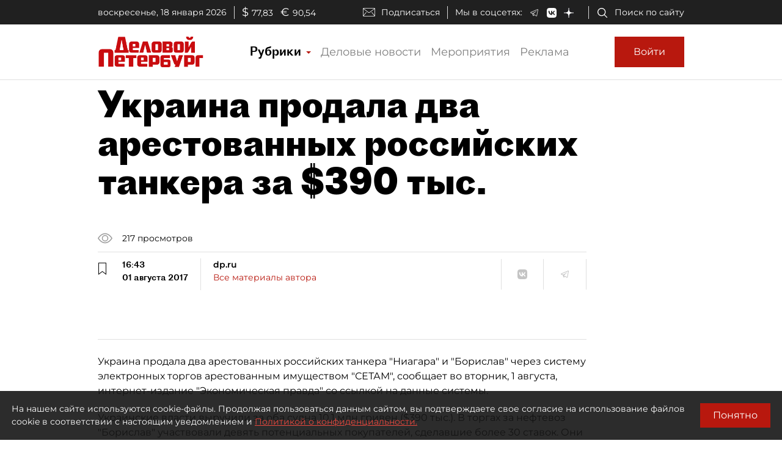

--- FILE ---
content_type: application/javascript
request_url: https://smi2.ru/counter/settings?payload=COmNAxjX88H6vDM6JGNlYWMyYjQ2LWU5NzMtNDVhMS1hYzFlLTA5M2U5M2I5MmNiNA&cb=_callbacks____0mkj83ldb
body_size: 1519
content:
_callbacks____0mkj83ldb("[base64]");